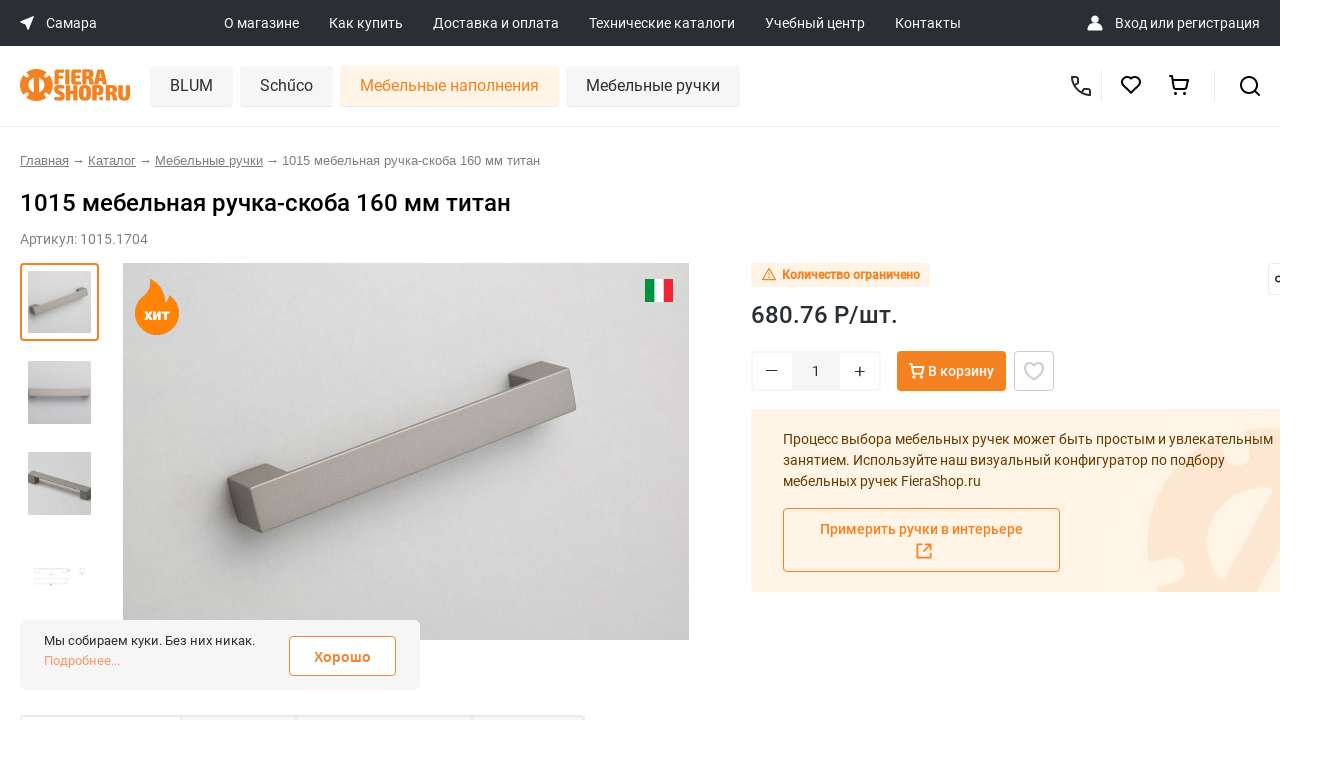

--- FILE ---
content_type: text/html;;charset=UTF-8
request_url: https://samara.fierashop.ru/request/component.list?id%5B%5D=15074&id%5B%5D=12056&id%5B%5D=12033&id%5B%5D=15253&id%5B%5D=12032&id%5B%5D=8700&id%5B%5D=12035&id%5B%5D=24337&id%5B%5D=10686&id%5B%5D=11297&id%5B%5D=5380&id%5B%5D=21152&id%5B%5D=26258&component=element.image
body_size: 9248
content:
{"status":{"code":1},"data":{"html":{"15074":"    \u003Cdiv class=\u0022slider\u0022 data-id=\u002215074\u0022\u003E\n                    \u003Cdiv class=\u0022slide\u0022\u003E\n                \u003Cimg src=\u0022\/upload\/resize_cache\/pictures\/365_243_22adb9458de1595deff57efc175f533fe\/230021.160.2041.jpg\u0022 \/\u003E\n            \u003C\/div\u003E\n                    \u003Cdiv class=\u0022slide\u0022\u003E\n                \u003Cimg src=\u0022\/upload\/resize_cache\/pictures\/365_243_22adb9458de1595deff57efc175f533fe\/230021.160.2041_1.jpg\u0022 \/\u003E\n            \u003C\/div\u003E\n                    \u003Cdiv class=\u0022slide\u0022\u003E\n                \u003Cimg src=\u0022\/upload\/resize_cache\/pictures\/365_243_22adb9458de1595deff57efc175f533fe\/230021.160.2041_2.jpg\u0022 \/\u003E\n            \u003C\/div\u003E\n                    \u003Cdiv class=\u0022slide\u0022\u003E\n                \u003Cimg src=\u0022\/upload\/resize_cache\/pictures\/365_243_22adb9458de1595deff57efc175f533fe\/230021.160.2041_3.jpg\u0022 \/\u003E\n            \u003C\/div\u003E\n        \n        \u003Cdiv id=\u0022pages\u0022\u003E\n                                                \u003Cdiv class=\u0022page\u0022\u003E\u003C\/div\u003E\n                                    \u003Cdiv class=\u0022page\u0022\u003E\u003C\/div\u003E\n                                    \u003Cdiv class=\u0022page\u0022\u003E\u003C\/div\u003E\n                                    \u003Cdiv class=\u0022page\u0022\u003E\u003C\/div\u003E\n                                    \u003C\/div\u003E\n    \u003C\/div\u003E\n","12056":"    \u003Cdiv class=\u0022slider\u0022 data-id=\u002212056\u0022\u003E\n                    \u003Cdiv class=\u0022slide\u0022\u003E\n                \u003Cimg src=\u0022\/upload\/resize_cache\/pictures\/365_243_22adb9458de1595deff57efc175f533fe\/3401.160.7M.1A.jpg\u0022 \/\u003E\n            \u003C\/div\u003E\n                    \u003Cdiv class=\u0022slide\u0022\u003E\n                \u003Cimg src=\u0022\/upload\/resize_cache\/pictures\/365_243_22adb9458de1595deff57efc175f533fe\/3401.160.7M.1A_1.jpg\u0022 \/\u003E\n            \u003C\/div\u003E\n                    \u003Cdiv class=\u0022slide\u0022\u003E\n                \u003Cimg src=\u0022\/upload\/resize_cache\/pictures\/365_243_22adb9458de1595deff57efc175f533fe\/3401.160.7M.1A_2.jpg\u0022 \/\u003E\n            \u003C\/div\u003E\n        \n        \u003Cdiv id=\u0022pages\u0022\u003E\n                                                \u003Cdiv class=\u0022page\u0022\u003E\u003C\/div\u003E\n                                    \u003Cdiv class=\u0022page\u0022\u003E\u003C\/div\u003E\n                                    \u003Cdiv class=\u0022page\u0022\u003E\u003C\/div\u003E\n                                    \u003C\/div\u003E\n    \u003C\/div\u003E\n","12033":"    \u003Cdiv class=\u0022slider\u0022 data-id=\u002212033\u0022\u003E\n                    \u003Cdiv class=\u0022slide\u0022\u003E\n                \u003Cimg src=\u0022\/upload\/resize_cache\/pictures\/365_243_22adb9458de1595deff57efc175f533fe\/1015.3008.jpg\u0022 \/\u003E\n            \u003C\/div\u003E\n                    \u003Cdiv class=\u0022slide\u0022\u003E\n                \u003Cimg src=\u0022\/upload\/resize_cache\/pictures\/365_243_22adb9458de1595deff57efc175f533fe\/1015.3008_1.jpg\u0022 \/\u003E\n            \u003C\/div\u003E\n                    \u003Cdiv class=\u0022slide\u0022\u003E\n                \u003Cimg src=\u0022\/upload\/resize_cache\/pictures\/365_243_22adb9458de1595deff57efc175f533fe\/1015.3008_2.jpg\u0022 \/\u003E\n            \u003C\/div\u003E\n                    \u003Cdiv class=\u0022slide\u0022\u003E\n                \u003Cimg src=\u0022\/upload\/resize_cache\/pictures\/365_243_22adb9458de1595deff57efc175f533fe\/1015.3008_3.jpg\u0022 \/\u003E\n            \u003C\/div\u003E\n        \n        \u003Cdiv id=\u0022pages\u0022\u003E\n                                                \u003Cdiv class=\u0022page\u0022\u003E\u003C\/div\u003E\n                                    \u003Cdiv class=\u0022page\u0022\u003E\u003C\/div\u003E\n                                    \u003Cdiv class=\u0022page\u0022\u003E\u003C\/div\u003E\n                                    \u003Cdiv class=\u0022page\u0022\u003E\u003C\/div\u003E\n                                    \u003C\/div\u003E\n    \u003C\/div\u003E\n","15253":"    \u003Cdiv class=\u0022slider\u0022 data-id=\u002215253\u0022\u003E\n                    \u003Cdiv class=\u0022slide\u0022\u003E\n                \u003Cimg src=\u0022\/upload\/resize_cache\/pictures\/365_243_22adb9458de1595deff57efc175f533fe\/SCR001.014.0015.jpg\u0022 \/\u003E\n            \u003C\/div\u003E\n                    \u003Cdiv class=\u0022slide\u0022\u003E\n                \u003Cimg src=\u0022\/upload\/resize_cache\/pictures\/365_243_22adb9458de1595deff57efc175f533fe\/SCR001.014.0015_1.jpg\u0022 \/\u003E\n            \u003C\/div\u003E\n                    \u003Cdiv class=\u0022slide\u0022\u003E\n                \u003Cimg src=\u0022\/upload\/resize_cache\/pictures\/365_243_22adb9458de1595deff57efc175f533fe\/SCR001.014.0015_2.jpg\u0022 \/\u003E\n            \u003C\/div\u003E\n                    \u003Cdiv class=\u0022slide\u0022\u003E\n                \u003Cimg src=\u0022\/upload\/resize_cache\/pictures\/365_243_22adb9458de1595deff57efc175f533fe\/SCR001.014.0015_3.jpg\u0022 \/\u003E\n            \u003C\/div\u003E\n                    \u003Cdiv class=\u0022slide\u0022\u003E\n                \u003Cimg src=\u0022\/upload\/resize_cache\/pictures\/365_243_22adb9458de1595deff57efc175f533fe\/SCR001.014.0015_4.jpg\u0022 \/\u003E\n            \u003C\/div\u003E\n        \n        \u003Cdiv id=\u0022pages\u0022\u003E\n                                                \u003Cdiv class=\u0022page\u0022\u003E\u003C\/div\u003E\n                                    \u003Cdiv class=\u0022page\u0022\u003E\u003C\/div\u003E\n                                    \u003Cdiv class=\u0022page\u0022\u003E\u003C\/div\u003E\n                                    \u003Cdiv class=\u0022page\u0022\u003E\u003C\/div\u003E\n                                    \u003Cdiv class=\u0022page\u0022\u003E\u003C\/div\u003E\n                                    \u003C\/div\u003E\n    \u003C\/div\u003E\n","12032":"    \u003Cdiv class=\u0022slider\u0022 data-id=\u002212032\u0022\u003E\n                    \u003Cdiv class=\u0022slide\u0022\u003E\n                \u003Cimg src=\u0022\/upload\/resize_cache\/pictures\/365_243_22adb9458de1595deff57efc175f533fe\/1015.1802.jpg\u0022 \/\u003E\n            \u003C\/div\u003E\n                    \u003Cdiv class=\u0022slide\u0022\u003E\n                \u003Cimg src=\u0022\/upload\/resize_cache\/pictures\/365_243_22adb9458de1595deff57efc175f533fe\/1015.1802_1.jpg\u0022 \/\u003E\n            \u003C\/div\u003E\n                    \u003Cdiv class=\u0022slide\u0022\u003E\n                \u003Cimg src=\u0022\/upload\/resize_cache\/pictures\/365_243_22adb9458de1595deff57efc175f533fe\/1015.1802_2.jpg\u0022 \/\u003E\n            \u003C\/div\u003E\n                    \u003Cdiv class=\u0022slide\u0022\u003E\n                \u003Cimg src=\u0022\/upload\/resize_cache\/pictures\/365_243_22adb9458de1595deff57efc175f533fe\/1015.1802_3.jpg\u0022 \/\u003E\n            \u003C\/div\u003E\n        \n        \u003Cdiv id=\u0022pages\u0022\u003E\n                                                \u003Cdiv class=\u0022page\u0022\u003E\u003C\/div\u003E\n                                    \u003Cdiv class=\u0022page\u0022\u003E\u003C\/div\u003E\n                                    \u003Cdiv class=\u0022page\u0022\u003E\u003C\/div\u003E\n                                    \u003Cdiv class=\u0022page\u0022\u003E\u003C\/div\u003E\n                                    \u003C\/div\u003E\n    \u003C\/div\u003E\n","12035":"    \u003Cdiv class=\u0022slider\u0022 data-id=\u002212035\u0022\u003E\n                    \u003Cdiv class=\u0022slide\u0022\u003E\n                \u003Cimg src=\u0022\/upload\/resize_cache\/pictures\/365_243_22adb9458de1595deff57efc175f533fe\/1457.1A.jpg\u0022 \/\u003E\n            \u003C\/div\u003E\n                    \u003Cdiv class=\u0022slide\u0022\u003E\n                \u003Cimg src=\u0022\/upload\/resize_cache\/pictures\/365_243_22adb9458de1595deff57efc175f533fe\/1457.1A_1.jpg\u0022 \/\u003E\n            \u003C\/div\u003E\n                    \u003Cdiv class=\u0022slide\u0022\u003E\n                \u003Cimg src=\u0022\/upload\/resize_cache\/pictures\/365_243_22adb9458de1595deff57efc175f533fe\/1457.1A_2.jpg\u0022 \/\u003E\n            \u003C\/div\u003E\n                    \u003Cdiv class=\u0022slide\u0022\u003E\n                \u003Cimg src=\u0022\/upload\/resize_cache\/pictures\/365_243_22adb9458de1595deff57efc175f533fe\/1457.1A_3.jpg\u0022 \/\u003E\n            \u003C\/div\u003E\n        \n        \u003Cdiv id=\u0022pages\u0022\u003E\n                                                \u003Cdiv class=\u0022page\u0022\u003E\u003C\/div\u003E\n                                    \u003Cdiv class=\u0022page\u0022\u003E\u003C\/div\u003E\n                                    \u003Cdiv class=\u0022page\u0022\u003E\u003C\/div\u003E\n                                    \u003Cdiv class=\u0022page\u0022\u003E\u003C\/div\u003E\n                                    \u003C\/div\u003E\n    \u003C\/div\u003E\n"}}}

--- FILE ---
content_type: image/svg+xml
request_url: https://samara.fierashop.ru/local/templates/fiera/img/ico/share.svg
body_size: 442
content:
<svg width="16" height="16" viewBox="0 0 16 16" fill="none" xmlns="http://www.w3.org/2000/svg">
<path d="M6.33333 0.5V2.16667H2.16667V13.8333H13.8333V9.66667H15.5V14.6667C15.5 14.8877 15.4122 15.0996 15.2559 15.2559C15.0996 15.4122 14.8877 15.5 14.6667 15.5H1.33333C1.11232 15.5 0.900358 15.4122 0.744078 15.2559C0.587797 15.0996 0.5 14.8877 0.5 14.6667V1.33333C0.5 1.11232 0.587797 0.900358 0.744078 0.744078C0.900358 0.587797 1.11232 0.5 1.33333 0.5H6.33333ZM12.655 2.16667H8.83333V0.5H15.5V7.16667H13.8333V3.345L8 9.17833L6.82167 8L12.655 2.16667Z" fill="#F58220"/>
</svg>


--- FILE ---
content_type: image/svg+xml
request_url: https://samara.fierashop.ru/local/templates/fiera/img/mobile/arrow-right.svg
body_size: 384
content:
<svg width="6" height="10" viewBox="0 0 6 10" fill="none" xmlns="http://www.w3.org/2000/svg">
<path fill-rule="evenodd" clip-rule="evenodd" d="M1.22462 0.19887L5.78989 4.51989C6.07004 4.78505 6.07004 5.21495 5.78989 5.48011L1.22462 9.80113C0.944468 10.0663 0.490259 10.0663 0.210111 9.80113C-0.070037 9.53597 -0.070037 9.10606 0.210111 8.8409L3.84791 5.39774V4.60226L0.210111 1.1591C-0.070037 0.893936 -0.070037 0.464029 0.210111 0.19887C0.490259 -0.0662899 0.944468 -0.0662899 1.22462 0.19887Z" fill="#79848E"/>
</svg>



--- FILE ---
content_type: image/svg+xml
request_url: https://samara.fierashop.ru/local/templates/fiera/img/mobile/close.svg
body_size: 196
content:
<svg width="14" height="14" viewBox="0 0 14 14" fill="none" xmlns="http://www.w3.org/2000/svg">
<path d="M6.99999 5.58599L11.95 0.635986L13.364 2.04999L8.41399 6.99999L13.364 11.95L11.95 13.364L6.99999 8.41399L2.04999 13.364L0.635986 11.95L5.58599 6.99999L0.635986 2.04999L2.04999 0.635986L6.99999 5.58599Z" fill="#2A2F33"/>
</svg>



--- FILE ---
content_type: image/svg+xml
request_url: https://samara.fierashop.ru/local/templates/fiera/img/ico/stock-limited.svg
body_size: 855
content:
<svg width="16" height="16" viewBox="0 0 16 16" fill="none" xmlns="http://www.w3.org/2000/svg">
<path d="M7.25003 11.25C7.25003 11.4489 7.32905 11.6397 7.4697 11.7803C7.61035 11.921 7.80112 12 8.00003 12C8.19894 12 8.38971 11.921 8.53036 11.7803C8.67101 11.6397 8.75003 11.4489 8.75003 11.25C8.75003 11.0511 8.67101 10.8603 8.53036 10.7197C8.38971 10.579 8.19894 10.5 8.00003 10.5C7.80112 10.5 7.61035 10.579 7.4697 10.7197C7.32905 10.8603 7.25003 11.0511 7.25003 11.25ZM7.50003 6.5V9.375C7.50003 9.44375 7.55628 9.5 7.62503 9.5H8.37503C8.44378 9.5 8.50003 9.44375 8.50003 9.375V6.5C8.50003 6.43125 8.44378 6.375 8.37503 6.375H7.62503C7.55628 6.375 7.50003 6.43125 7.50003 6.5ZM14.9328 13.375L8.43284 2.125C8.33597 1.95781 8.16878 1.875 8.00003 1.875C7.83128 1.875 7.66253 1.95781 7.56722 2.125L1.06722 13.375C0.87503 13.7094 1.11565 14.125 1.50003 14.125H14.5C14.8844 14.125 15.125 13.7094 14.9328 13.375ZM2.69065 12.9391L8.00003 3.74844L13.3094 12.9391H2.69065Z" fill="#F58220"/>
</svg>
